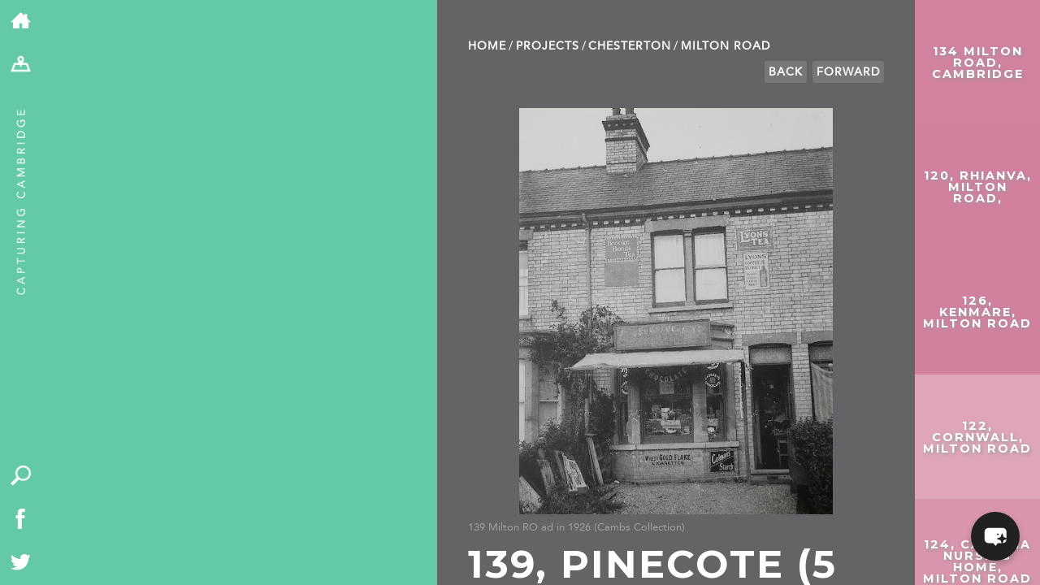

--- FILE ---
content_type: text/html; charset=UTF-8
request_url: https://capturingcambridge.org/chesterton-2/milton-road/139-milton-road/
body_size: 17018
content:
<!DOCTYPE html>
<!--[if IE 7]>
    <html class="ie ie7" lang="en-US">
<![endif]-->
<!--[if IE 8]>
    <html class="ie ie8" lang="en-US">
<![endif]-->
<!--[if !(IE 7) | !(IE 8) ]><!-->
<html lang="en-US">
    <!--<![endif]-->
    <head>
	<meta charset="UTF-8">
	<meta name="viewport" content="width=device-width, initial-scale=1.0, maximum-scale=1.0, user-scalable=1"/>
	<meta name="HandheldFriendly" content="true">
    <meta name="format-detection" content="telephone=no">
	<title>139, Pinecote  (5 Newman&#8217;s Cottages) Milton Road | Capturing Cambridge</title>
	<link rel="profile" href="http://gmpg.org/xfn/11">
	<link rel="pingback" href="https://capturingcambridge.org/xmlrpc.php">
	<!--[if lt IE 9]>
	    <script src="https://capturingcambridge.org/wp-content/themes/capturingcambridge/js/html5.js"></script>
	<![endif]-->
	<meta name='robots' content='max-image-preview:large' />
<link rel='dns-prefetch' href='//cdn.maptiler.com' />
<link rel='dns-prefetch' href='//cdn.jsdelivr.net' />
<link rel='dns-prefetch' href='//ajax.googleapis.com' />
<link rel='dns-prefetch' href='//fonts.googleapis.com' />
<link rel="alternate" type="application/rss+xml" title="Capturing Cambridge &raquo; Feed" href="https://capturingcambridge.org/feed/" />
<link rel="alternate" type="application/rss+xml" title="Capturing Cambridge &raquo; Comments Feed" href="https://capturingcambridge.org/comments/feed/" />
<link rel="alternate" title="oEmbed (JSON)" type="application/json+oembed" href="https://capturingcambridge.org/wp-json/oembed/1.0/embed?url=https%3A%2F%2Fcapturingcambridge.org%2Fchesterton-2%2Fmilton-road%2F139-milton-road%2F" />
<link rel="alternate" title="oEmbed (XML)" type="text/xml+oembed" href="https://capturingcambridge.org/wp-json/oembed/1.0/embed?url=https%3A%2F%2Fcapturingcambridge.org%2Fchesterton-2%2Fmilton-road%2F139-milton-road%2F&#038;format=xml" />
<style id='wp-img-auto-sizes-contain-inline-css' type='text/css'>
img:is([sizes=auto i],[sizes^="auto," i]){contain-intrinsic-size:3000px 1500px}
/*# sourceURL=wp-img-auto-sizes-contain-inline-css */
</style>
<style id='wp-block-library-inline-css' type='text/css'>
:root{--wp-block-synced-color:#7a00df;--wp-block-synced-color--rgb:122,0,223;--wp-bound-block-color:var(--wp-block-synced-color);--wp-editor-canvas-background:#ddd;--wp-admin-theme-color:#007cba;--wp-admin-theme-color--rgb:0,124,186;--wp-admin-theme-color-darker-10:#006ba1;--wp-admin-theme-color-darker-10--rgb:0,107,160.5;--wp-admin-theme-color-darker-20:#005a87;--wp-admin-theme-color-darker-20--rgb:0,90,135;--wp-admin-border-width-focus:2px}@media (min-resolution:192dpi){:root{--wp-admin-border-width-focus:1.5px}}.wp-element-button{cursor:pointer}:root .has-very-light-gray-background-color{background-color:#eee}:root .has-very-dark-gray-background-color{background-color:#313131}:root .has-very-light-gray-color{color:#eee}:root .has-very-dark-gray-color{color:#313131}:root .has-vivid-green-cyan-to-vivid-cyan-blue-gradient-background{background:linear-gradient(135deg,#00d084,#0693e3)}:root .has-purple-crush-gradient-background{background:linear-gradient(135deg,#34e2e4,#4721fb 50%,#ab1dfe)}:root .has-hazy-dawn-gradient-background{background:linear-gradient(135deg,#faaca8,#dad0ec)}:root .has-subdued-olive-gradient-background{background:linear-gradient(135deg,#fafae1,#67a671)}:root .has-atomic-cream-gradient-background{background:linear-gradient(135deg,#fdd79a,#004a59)}:root .has-nightshade-gradient-background{background:linear-gradient(135deg,#330968,#31cdcf)}:root .has-midnight-gradient-background{background:linear-gradient(135deg,#020381,#2874fc)}:root{--wp--preset--font-size--normal:16px;--wp--preset--font-size--huge:42px}.has-regular-font-size{font-size:1em}.has-larger-font-size{font-size:2.625em}.has-normal-font-size{font-size:var(--wp--preset--font-size--normal)}.has-huge-font-size{font-size:var(--wp--preset--font-size--huge)}.has-text-align-center{text-align:center}.has-text-align-left{text-align:left}.has-text-align-right{text-align:right}.has-fit-text{white-space:nowrap!important}#end-resizable-editor-section{display:none}.aligncenter{clear:both}.items-justified-left{justify-content:flex-start}.items-justified-center{justify-content:center}.items-justified-right{justify-content:flex-end}.items-justified-space-between{justify-content:space-between}.screen-reader-text{border:0;clip-path:inset(50%);height:1px;margin:-1px;overflow:hidden;padding:0;position:absolute;width:1px;word-wrap:normal!important}.screen-reader-text:focus{background-color:#ddd;clip-path:none;color:#444;display:block;font-size:1em;height:auto;left:5px;line-height:normal;padding:15px 23px 14px;text-decoration:none;top:5px;width:auto;z-index:100000}html :where(.has-border-color){border-style:solid}html :where([style*=border-top-color]){border-top-style:solid}html :where([style*=border-right-color]){border-right-style:solid}html :where([style*=border-bottom-color]){border-bottom-style:solid}html :where([style*=border-left-color]){border-left-style:solid}html :where([style*=border-width]){border-style:solid}html :where([style*=border-top-width]){border-top-style:solid}html :where([style*=border-right-width]){border-right-style:solid}html :where([style*=border-bottom-width]){border-bottom-style:solid}html :where([style*=border-left-width]){border-left-style:solid}html :where(img[class*=wp-image-]){height:auto;max-width:100%}:where(figure){margin:0 0 1em}html :where(.is-position-sticky){--wp-admin--admin-bar--position-offset:var(--wp-admin--admin-bar--height,0px)}@media screen and (max-width:600px){html :where(.is-position-sticky){--wp-admin--admin-bar--position-offset:0px}}

/*# sourceURL=wp-block-library-inline-css */
</style><style id='global-styles-inline-css' type='text/css'>
:root{--wp--preset--aspect-ratio--square: 1;--wp--preset--aspect-ratio--4-3: 4/3;--wp--preset--aspect-ratio--3-4: 3/4;--wp--preset--aspect-ratio--3-2: 3/2;--wp--preset--aspect-ratio--2-3: 2/3;--wp--preset--aspect-ratio--16-9: 16/9;--wp--preset--aspect-ratio--9-16: 9/16;--wp--preset--color--black: #000000;--wp--preset--color--cyan-bluish-gray: #abb8c3;--wp--preset--color--white: #ffffff;--wp--preset--color--pale-pink: #f78da7;--wp--preset--color--vivid-red: #cf2e2e;--wp--preset--color--luminous-vivid-orange: #ff6900;--wp--preset--color--luminous-vivid-amber: #fcb900;--wp--preset--color--light-green-cyan: #7bdcb5;--wp--preset--color--vivid-green-cyan: #00d084;--wp--preset--color--pale-cyan-blue: #8ed1fc;--wp--preset--color--vivid-cyan-blue: #0693e3;--wp--preset--color--vivid-purple: #9b51e0;--wp--preset--gradient--vivid-cyan-blue-to-vivid-purple: linear-gradient(135deg,rgb(6,147,227) 0%,rgb(155,81,224) 100%);--wp--preset--gradient--light-green-cyan-to-vivid-green-cyan: linear-gradient(135deg,rgb(122,220,180) 0%,rgb(0,208,130) 100%);--wp--preset--gradient--luminous-vivid-amber-to-luminous-vivid-orange: linear-gradient(135deg,rgb(252,185,0) 0%,rgb(255,105,0) 100%);--wp--preset--gradient--luminous-vivid-orange-to-vivid-red: linear-gradient(135deg,rgb(255,105,0) 0%,rgb(207,46,46) 100%);--wp--preset--gradient--very-light-gray-to-cyan-bluish-gray: linear-gradient(135deg,rgb(238,238,238) 0%,rgb(169,184,195) 100%);--wp--preset--gradient--cool-to-warm-spectrum: linear-gradient(135deg,rgb(74,234,220) 0%,rgb(151,120,209) 20%,rgb(207,42,186) 40%,rgb(238,44,130) 60%,rgb(251,105,98) 80%,rgb(254,248,76) 100%);--wp--preset--gradient--blush-light-purple: linear-gradient(135deg,rgb(255,206,236) 0%,rgb(152,150,240) 100%);--wp--preset--gradient--blush-bordeaux: linear-gradient(135deg,rgb(254,205,165) 0%,rgb(254,45,45) 50%,rgb(107,0,62) 100%);--wp--preset--gradient--luminous-dusk: linear-gradient(135deg,rgb(255,203,112) 0%,rgb(199,81,192) 50%,rgb(65,88,208) 100%);--wp--preset--gradient--pale-ocean: linear-gradient(135deg,rgb(255,245,203) 0%,rgb(182,227,212) 50%,rgb(51,167,181) 100%);--wp--preset--gradient--electric-grass: linear-gradient(135deg,rgb(202,248,128) 0%,rgb(113,206,126) 100%);--wp--preset--gradient--midnight: linear-gradient(135deg,rgb(2,3,129) 0%,rgb(40,116,252) 100%);--wp--preset--font-size--small: 13px;--wp--preset--font-size--medium: 20px;--wp--preset--font-size--large: 36px;--wp--preset--font-size--x-large: 42px;--wp--preset--spacing--20: 0.44rem;--wp--preset--spacing--30: 0.67rem;--wp--preset--spacing--40: 1rem;--wp--preset--spacing--50: 1.5rem;--wp--preset--spacing--60: 2.25rem;--wp--preset--spacing--70: 3.38rem;--wp--preset--spacing--80: 5.06rem;--wp--preset--shadow--natural: 6px 6px 9px rgba(0, 0, 0, 0.2);--wp--preset--shadow--deep: 12px 12px 50px rgba(0, 0, 0, 0.4);--wp--preset--shadow--sharp: 6px 6px 0px rgba(0, 0, 0, 0.2);--wp--preset--shadow--outlined: 6px 6px 0px -3px rgb(255, 255, 255), 6px 6px rgb(0, 0, 0);--wp--preset--shadow--crisp: 6px 6px 0px rgb(0, 0, 0);}:where(.is-layout-flex){gap: 0.5em;}:where(.is-layout-grid){gap: 0.5em;}body .is-layout-flex{display: flex;}.is-layout-flex{flex-wrap: wrap;align-items: center;}.is-layout-flex > :is(*, div){margin: 0;}body .is-layout-grid{display: grid;}.is-layout-grid > :is(*, div){margin: 0;}:where(.wp-block-columns.is-layout-flex){gap: 2em;}:where(.wp-block-columns.is-layout-grid){gap: 2em;}:where(.wp-block-post-template.is-layout-flex){gap: 1.25em;}:where(.wp-block-post-template.is-layout-grid){gap: 1.25em;}.has-black-color{color: var(--wp--preset--color--black) !important;}.has-cyan-bluish-gray-color{color: var(--wp--preset--color--cyan-bluish-gray) !important;}.has-white-color{color: var(--wp--preset--color--white) !important;}.has-pale-pink-color{color: var(--wp--preset--color--pale-pink) !important;}.has-vivid-red-color{color: var(--wp--preset--color--vivid-red) !important;}.has-luminous-vivid-orange-color{color: var(--wp--preset--color--luminous-vivid-orange) !important;}.has-luminous-vivid-amber-color{color: var(--wp--preset--color--luminous-vivid-amber) !important;}.has-light-green-cyan-color{color: var(--wp--preset--color--light-green-cyan) !important;}.has-vivid-green-cyan-color{color: var(--wp--preset--color--vivid-green-cyan) !important;}.has-pale-cyan-blue-color{color: var(--wp--preset--color--pale-cyan-blue) !important;}.has-vivid-cyan-blue-color{color: var(--wp--preset--color--vivid-cyan-blue) !important;}.has-vivid-purple-color{color: var(--wp--preset--color--vivid-purple) !important;}.has-black-background-color{background-color: var(--wp--preset--color--black) !important;}.has-cyan-bluish-gray-background-color{background-color: var(--wp--preset--color--cyan-bluish-gray) !important;}.has-white-background-color{background-color: var(--wp--preset--color--white) !important;}.has-pale-pink-background-color{background-color: var(--wp--preset--color--pale-pink) !important;}.has-vivid-red-background-color{background-color: var(--wp--preset--color--vivid-red) !important;}.has-luminous-vivid-orange-background-color{background-color: var(--wp--preset--color--luminous-vivid-orange) !important;}.has-luminous-vivid-amber-background-color{background-color: var(--wp--preset--color--luminous-vivid-amber) !important;}.has-light-green-cyan-background-color{background-color: var(--wp--preset--color--light-green-cyan) !important;}.has-vivid-green-cyan-background-color{background-color: var(--wp--preset--color--vivid-green-cyan) !important;}.has-pale-cyan-blue-background-color{background-color: var(--wp--preset--color--pale-cyan-blue) !important;}.has-vivid-cyan-blue-background-color{background-color: var(--wp--preset--color--vivid-cyan-blue) !important;}.has-vivid-purple-background-color{background-color: var(--wp--preset--color--vivid-purple) !important;}.has-black-border-color{border-color: var(--wp--preset--color--black) !important;}.has-cyan-bluish-gray-border-color{border-color: var(--wp--preset--color--cyan-bluish-gray) !important;}.has-white-border-color{border-color: var(--wp--preset--color--white) !important;}.has-pale-pink-border-color{border-color: var(--wp--preset--color--pale-pink) !important;}.has-vivid-red-border-color{border-color: var(--wp--preset--color--vivid-red) !important;}.has-luminous-vivid-orange-border-color{border-color: var(--wp--preset--color--luminous-vivid-orange) !important;}.has-luminous-vivid-amber-border-color{border-color: var(--wp--preset--color--luminous-vivid-amber) !important;}.has-light-green-cyan-border-color{border-color: var(--wp--preset--color--light-green-cyan) !important;}.has-vivid-green-cyan-border-color{border-color: var(--wp--preset--color--vivid-green-cyan) !important;}.has-pale-cyan-blue-border-color{border-color: var(--wp--preset--color--pale-cyan-blue) !important;}.has-vivid-cyan-blue-border-color{border-color: var(--wp--preset--color--vivid-cyan-blue) !important;}.has-vivid-purple-border-color{border-color: var(--wp--preset--color--vivid-purple) !important;}.has-vivid-cyan-blue-to-vivid-purple-gradient-background{background: var(--wp--preset--gradient--vivid-cyan-blue-to-vivid-purple) !important;}.has-light-green-cyan-to-vivid-green-cyan-gradient-background{background: var(--wp--preset--gradient--light-green-cyan-to-vivid-green-cyan) !important;}.has-luminous-vivid-amber-to-luminous-vivid-orange-gradient-background{background: var(--wp--preset--gradient--luminous-vivid-amber-to-luminous-vivid-orange) !important;}.has-luminous-vivid-orange-to-vivid-red-gradient-background{background: var(--wp--preset--gradient--luminous-vivid-orange-to-vivid-red) !important;}.has-very-light-gray-to-cyan-bluish-gray-gradient-background{background: var(--wp--preset--gradient--very-light-gray-to-cyan-bluish-gray) !important;}.has-cool-to-warm-spectrum-gradient-background{background: var(--wp--preset--gradient--cool-to-warm-spectrum) !important;}.has-blush-light-purple-gradient-background{background: var(--wp--preset--gradient--blush-light-purple) !important;}.has-blush-bordeaux-gradient-background{background: var(--wp--preset--gradient--blush-bordeaux) !important;}.has-luminous-dusk-gradient-background{background: var(--wp--preset--gradient--luminous-dusk) !important;}.has-pale-ocean-gradient-background{background: var(--wp--preset--gradient--pale-ocean) !important;}.has-electric-grass-gradient-background{background: var(--wp--preset--gradient--electric-grass) !important;}.has-midnight-gradient-background{background: var(--wp--preset--gradient--midnight) !important;}.has-small-font-size{font-size: var(--wp--preset--font-size--small) !important;}.has-medium-font-size{font-size: var(--wp--preset--font-size--medium) !important;}.has-large-font-size{font-size: var(--wp--preset--font-size--large) !important;}.has-x-large-font-size{font-size: var(--wp--preset--font-size--x-large) !important;}
/*# sourceURL=global-styles-inline-css */
</style>

<style id='classic-theme-styles-inline-css' type='text/css'>
/*! This file is auto-generated */
.wp-block-button__link{color:#fff;background-color:#32373c;border-radius:9999px;box-shadow:none;text-decoration:none;padding:calc(.667em + 2px) calc(1.333em + 2px);font-size:1.125em}.wp-block-file__button{background:#32373c;color:#fff;text-decoration:none}
/*# sourceURL=/wp-includes/css/classic-themes.min.css */
</style>
<link rel='stylesheet' id='maptiler-css-css' href='//cdn.maptiler.com/maptiler-sdk-js/v1.2.0/maptiler-sdk.css' type='text/css' media='' />
<link rel='stylesheet' id='maptiler-geocontrol-css-css' href='https://cdn.maptiler.com/maptiler-geocoding-control/v0.0.98/style.css' type='text/css' media='' />
<link rel='stylesheet' id='capcam-data-css-css' href='https://capturingcambridge.org/wp-content/plugins/capcam-data/public/css/capcam-data-maptiler.css?ver=1.0.6' type='text/css' media='' />
<link rel='stylesheet' id='contact-form-7-css' href='https://capturingcambridge.org/wp-content/plugins/contact-form-7/includes/css/styles.css?ver=6.1.4' type='text/css' media='all' />
<style id='contact-form-7-inline-css' type='text/css'>
.wpcf7 .wpcf7-recaptcha iframe {margin-bottom: 0;}.wpcf7 .wpcf7-recaptcha[data-align="center"] > div {margin: 0 auto;}.wpcf7 .wpcf7-recaptcha[data-align="right"] > div {margin: 0 0 0 auto;}
/*# sourceURL=contact-form-7-inline-css */
</style>
<link rel='stylesheet' id='bwg_fonts-css' href='https://capturingcambridge.org/wp-content/plugins/photo-gallery/css/bwg-fonts/fonts.css?ver=0.0.1' type='text/css' media='all' />
<link rel='stylesheet' id='sumoselect-css' href='https://capturingcambridge.org/wp-content/plugins/photo-gallery/css/sumoselect.min.css?ver=3.4.6' type='text/css' media='all' />
<link rel='stylesheet' id='mCustomScrollbar-css' href='https://capturingcambridge.org/wp-content/plugins/photo-gallery/css/jquery.mCustomScrollbar.min.css?ver=3.1.5' type='text/css' media='all' />
<link rel='stylesheet' id='bwg_googlefonts-css' href='https://fonts.googleapis.com/css?family=Ubuntu&#038;subset=greek,latin,greek-ext,vietnamese,cyrillic-ext,latin-ext,cyrillic' type='text/css' media='all' />
<link rel='stylesheet' id='bwg_frontend-css' href='https://capturingcambridge.org/wp-content/plugins/photo-gallery/css/styles.min.css?ver=1.8.37' type='text/css' media='all' />
<link rel='stylesheet' id='mxchat-chat-css-css' href='https://capturingcambridge.org/wp-content/plugins/mxchat-basic/includes/../css/chat-style.css?ver=3.0.3' type='text/css' media='all' />
<link rel='stylesheet' id='twentyfourteen-lato-css' href='//fonts.googleapis.com/css?family=Lato%3A300%2C400%2C700%2C900%2C300italic%2C400italic%2C700italic' type='text/css' media='all' />
<link rel='stylesheet' id='genericons-css' href='https://capturingcambridge.org/wp-content/themes/capturingcambridge/genericons/genericons.css?ver=3.0.2' type='text/css' media='all' />
<link rel='stylesheet' id='twentyfourteen-style-css' href='https://capturingcambridge.org/wp-content/themes/capturingcambridge/style.css?ver=31' type='text/css' media='all' />
<link rel='stylesheet' id='dflip-style-css' href='https://capturingcambridge.org/wp-content/plugins/3d-flipbook-dflip-lite/assets/css/dflip.min.css?ver=2.4.20' type='text/css' media='all' />
<link rel='stylesheet' id='boxzilla-css' href='https://capturingcambridge.org/wp-content/plugins/boxzilla/assets/css/styles.css?ver=3.4.5' type='text/css' media='all' />
<script type="text/javascript" src="//cdn.maptiler.com/maptiler-sdk-js/v1.2.0/maptiler-sdk.umd.min.js" id="maptiler-js-js"></script>
<script type="text/javascript" src="//cdn.maptiler.com/maptiler-geocoding-control/v0.0.98/maptilersdk.umd.js" id="maptiler-geocontrol-js-js"></script>
<script type="text/javascript" src="https://cdn.jsdelivr.net/npm/js-cookie@3.0.5/dist/js.cookie.min.js" id="jscookie-js-js"></script>
<script type="text/javascript" src="https://capturingcambridge.org/wp-content/plugins/capcam-data/public/js/maptiler/map.js?key=NhUOnw38YAO3jjfomVhh&amp;ver=1.0.6" id="maptiler-map-js"></script>
<script type="text/javascript" src="https://capturingcambridge.org/wp-includes/js/jquery/jquery.min.js?ver=3.7.1" id="jquery-core-js"></script>
<script type="text/javascript" src="https://capturingcambridge.org/wp-includes/js/jquery/jquery-migrate.min.js?ver=3.4.1" id="jquery-migrate-js"></script>
<script type="text/javascript" src="https://capturingcambridge.org/wp-content/plugins/photo-gallery/js/jquery.sumoselect.min.js?ver=3.4.6" id="sumoselect-js"></script>
<script type="text/javascript" src="https://capturingcambridge.org/wp-content/plugins/photo-gallery/js/tocca.min.js?ver=2.0.9" id="bwg_mobile-js"></script>
<script type="text/javascript" src="https://capturingcambridge.org/wp-content/plugins/photo-gallery/js/jquery.mCustomScrollbar.concat.min.js?ver=3.1.5" id="mCustomScrollbar-js"></script>
<script type="text/javascript" src="https://capturingcambridge.org/wp-content/plugins/photo-gallery/js/jquery.fullscreen.min.js?ver=0.6.0" id="jquery-fullscreen-js"></script>
<script type="text/javascript" id="bwg_frontend-js-extra">
/* <![CDATA[ */
var bwg_objectsL10n = {"bwg_field_required":"field is required.","bwg_mail_validation":"This is not a valid email address.","bwg_search_result":"There are no images matching your search.","bwg_select_tag":"Select Tag","bwg_order_by":"Order By","bwg_search":"Search","bwg_show_ecommerce":"Show Ecommerce","bwg_hide_ecommerce":"Hide Ecommerce","bwg_show_comments":"Show Comments","bwg_hide_comments":"Hide Comments","bwg_restore":"Restore","bwg_maximize":"Maximize","bwg_fullscreen":"Fullscreen","bwg_exit_fullscreen":"Exit Fullscreen","bwg_search_tag":"SEARCH...","bwg_tag_no_match":"No tags found","bwg_all_tags_selected":"All tags selected","bwg_tags_selected":"tags selected","play":"Play","pause":"Pause","is_pro":"","bwg_play":"Play","bwg_pause":"Pause","bwg_hide_info":"Hide info","bwg_show_info":"Show info","bwg_hide_rating":"Hide rating","bwg_show_rating":"Show rating","ok":"Ok","cancel":"Cancel","select_all":"Select all","lazy_load":"0","lazy_loader":"https://capturingcambridge.org/wp-content/plugins/photo-gallery/images/ajax_loader.png","front_ajax":"0","bwg_tag_see_all":"see all tags","bwg_tag_see_less":"see less tags"};
//# sourceURL=bwg_frontend-js-extra
/* ]]> */
</script>
<script type="text/javascript" src="https://capturingcambridge.org/wp-content/plugins/photo-gallery/js/scripts.min.js?ver=1.8.37" id="bwg_frontend-js"></script>
<script type="text/javascript" src="//ajax.googleapis.com/ajax/libs/jqueryui/1.10.4/jquery-ui.min.js" id="google-jquery-ui-js"></script>
<link rel="https://api.w.org/" href="https://capturingcambridge.org/wp-json/" /><link rel="alternate" title="JSON" type="application/json" href="https://capturingcambridge.org/wp-json/wp/v2/posts/60368" /><link rel="EditURI" type="application/rsd+xml" title="RSD" href="https://capturingcambridge.org/xmlrpc.php?rsd" />
<meta name="generator" content="WordPress 6.9" />
<link rel="canonical" href="https://capturingcambridge.org/chesterton-2/milton-road/139-milton-road/" />
<link rel='shortlink' href='https://capturingcambridge.org/?p=60368' />
<style type="text/css">.recentcomments a{display:inline !important;padding:0 !important;margin:0 !important;}</style><script>(()=>{var o=[],i={};["on","off","toggle","show"].forEach((l=>{i[l]=function(){o.push([l,arguments])}})),window.Boxzilla=i,window.boxzilla_queue=o})();</script>	<link media="print" href='https://capturingcambridge.org/wp-content/themes/capturingcambridge/print.css' rel='stylesheet' type='text/css'>
	<script type="text/javascript" src="https://capturingcambridge.org/wp-content/themes/capturingcambridge/js/modernizr.js"></script>

        <link rel="stylesheet" href="https://cdn.jsdelivr.net/npm/@fancyapps/ui@5.0/dist/fancybox/fancybox.css"/>

	<link href='//fonts.googleapis.com/css?family=Montserrat:400,700' rel='stylesheet' type='text/css'>
		<link rel="apple-touch-icon" sizes="57x57" href="/apple-touch-icon-57x57.png?v=WGGaa9200R">
	<link rel="apple-touch-icon" sizes="60x60" href="/apple-touch-icon-60x60.png?v=WGGaa9200R">
	<link rel="apple-touch-icon" sizes="72x72" href="/apple-touch-icon-72x72.png?v=WGGaa9200R">
	<link rel="apple-touch-icon" sizes="76x76" href="/apple-touch-icon-76x76.png?v=WGGaa9200R">
	<link rel="apple-touch-icon" sizes="114x114" href="/apple-touch-icon-114x114.png?v=WGGaa9200R">
	<link rel="apple-touch-icon" sizes="120x120" href="/apple-touch-icon-120x120.png?v=WGGaa9200R">
	<link rel="apple-touch-icon" sizes="144x144" href="/apple-touch-icon-144x144.png?v=WGGaa9200R">
	<link rel="apple-touch-icon" sizes="152x152" href="/apple-touch-icon-152x152.png?v=WGGaa9200R">
	<link rel="apple-touch-icon" sizes="180x180" href="/apple-touch-icon-180x180.png?v=WGGaa9200R">
	<link rel="icon" type="image/png" href="/favicon-32x32.png?v=WGGaa9200R" sizes="32x32">
	<link rel="icon" type="image/png" href="/favicon-194x194.png?v=WGGaa9200R" sizes="194x194">
	<link rel="icon" type="image/png" href="/favicon-96x96.png?v=WGGaa9200R" sizes="96x96">
	<link rel="icon" type="image/png" href="/android-chrome-192x192.png?v=WGGaa9200R" sizes="192x192">
	<link rel="icon" type="image/png" href="/favicon-16x16.png?v=WGGaa9200R" sizes="16x16">
	<link rel="manifest" href="/manifest.json?v=WGGaa9200R">
	<link rel="shortcut icon" href="/favicon.ico?v=WGGaa9200R">

	<meta name="msapplication-TileColor" content="#5fcaa6">
	<meta name="msapplication-TileImage" content="/mstile-144x144.png?v=WGGaa9200R">
	<meta name="theme-color" content="#5fcaa6">

	<meta name="description" content="History of 139 Milton Road">
	<meta name="twitter:card" content="summary"></meta>
	<meta property="og:type" content="article" />
	<meta property="og:title" content="139, Pinecote  (5 Newman&#8217;s Cottages) Milton Road | Capturing Cambridge" />
	<meta property="og:description" content="History of 139 Milton Road " />
	<meta property="og:image" content="https://capturingcambridge.org/wp-content/uploads/2021/09/Screenshot-2021-09-11-at-20.09.25.png" /><meta property="og:image:width" content="474" /><meta property="og:image:height" content="615" />	<meta name="graphql:nonce" content="11ad179b74 " />

	<style>
	 #detailContainer #breadcrumbs li a:hover,#detailContainer p a:hover {color: #63c9a6;}
	 #projectContainer #breadcrumbs li a:hover {color:black;}
	</style>

	<!-- Google tag (gtag.js) -->
	<script async src="https://www.googletagmanager.com/gtag/js?id=G-ZGVYX77Q6J"></script>
	<script>
	 window.dataLayer = window.dataLayer || [];
	 function gtag(){dataLayer.push(arguments);}
	 gtag('js', new Date());

	 gtag('config', 'G-ZGVYX77Q6J');
	</script>
    </head>

    <body class="wp-singular post-template-default single single-post postid-60368 single-format-standard wp-theme-capturingcambridge metaslider-plugin group-blog masthead-fixed full-width singular" >
	<div id="page">
	    <div id="toolbar">
		<ul class="breakout">
		    <li><a href="/"><img alt="home" src="https://capturingcambridge.org/wp-content/themes/capturingcambridge/images/home-icon.png" /></a></li>
		    <li class="desktopOnly"><a href="/map"><img alt="map" src="https://capturingcambridge.org/wp-content/themes/capturingcambridge/images/map.png" /></a></li>
		    <li class="mobileOnly"><a href="/map" class="mapLink"><img alt="map" src="https://capturingcambridge.org/wp-content/themes/capturingcambridge/images/map.png" /></a></li>
		    <li class="mobileOnly"><a href="/map?search=1" id="search-mobile"><img alt="search" src="https://capturingcambridge.org/wp-content/themes/capturingcambridge/images/search.png" /></a></li>
		    <li class="desktopOnly adminOnly" id="edit"><a href="#"><img alt="edit" src="https://capturingcambridge.org/wp-content/themes/capturingcambridge/images/edit-map-icon.png" /></a></li>
            <li class="desktopOnly adminOnly" id="editcancel"><a href="#"><img alt="cancel" src="https://capturingcambridge.org/wp-content/themes/capturingcambridge/images/cancel-icon.png" /></a></li>
		    <li class="desktopOnly adminOnly" id="editconfirm"><a href="#"><img alt="confirm" src="https://capturingcambridge.org/wp-content/themes/capturingcambridge/images/confirm-icon.png" /></a></li>
		</ul>
		<div id="tag">
		    <a href="/"><img src="https://capturingcambridge.org/wp-content/themes/capturingcambridge/images/strap.png" alt="Capturing Cambridge" /></a>
		</div>
		<div id="quick" class="desktopOnly">
		    <ul class="breakout">
			<li><a href="/map?search=1" id="search"><img src="https://capturingcambridge.org/wp-content/themes/capturingcambridge/images/search.png" alt="search" /></a></li>
			<li><a href="https://www.facebook.com/The-Museum-of-Cambridge-636316196391194/"><img src="https://capturingcambridge.org/wp-content/themes/capturingcambridge/images/facebook.png" alt="Facebook" /></a></li>
			<li><a href="https://twitter.com/MuseumOfCamb"><img src="https://capturingcambridge.org/wp-content/themes/capturingcambridge/images/twitter.png" alt="Twitter" /></a></li>
		    </ul>
		</div>
	    </div>

<div id="firstContainer" class="smallMap">
        <div id="mapCanvas" class="postMap"
         data-lat="52.220614590748966" data-lng=" 0.13375594933439197"
         data-prev="/wp-json/m/v1/nav/p?cat=309&id=60368"
         data-next="/wp-json/m/v1/nav/n?cat=309&id=60368">
    </div>
        <div id="quick-search" class="" style="background-color:#cc7091;"><div><h3>Search by topic</h3><ul class='wp-tag-cloud' role='list'>
	<li><a href="https://capturingcambridge.org/tag/archaeology/" class="tag-cloud-link tag-link-164 tag-link-position-1" style="font-size: 10.531073446328pt;" aria-label="archaeology (147 items)">archaeology</a></li>
	<li><a href="https://capturingcambridge.org/tag/building-of-local-interest/" class="tag-cloud-link tag-link-2250 tag-link-position-2" style="font-size: 15.514124293785pt;" aria-label="Building of Local Interest (631 items)">Building of Local Interest</a></li>
	<li><a href="https://capturingcambridge.org/tag/chapel/" class="tag-cloud-link tag-link-116 tag-link-position-3" style="font-size: 8pt;" aria-label="chapel (69 items)">chapel</a></li>
	<li><a href="https://capturingcambridge.org/tag/charity/" class="tag-cloud-link tag-link-2937 tag-link-position-4" style="font-size: 11.717514124294pt;" aria-label="charity (206 items)">charity</a></li>
	<li><a href="https://capturingcambridge.org/tag/church/" class="tag-cloud-link tag-link-149 tag-link-position-5" style="font-size: 12.666666666667pt;" aria-label="church (276 items)">church</a></li>
	<li><a href="https://capturingcambridge.org/tag/crime/" class="tag-cloud-link tag-link-552 tag-link-position-6" style="font-size: 10.214689265537pt;" aria-label="crime (135 items)">crime</a></li>
	<li><a href="https://capturingcambridge.org/tag/dressmaker/" class="tag-cloud-link tag-link-568 tag-link-position-7" style="font-size: 8.9491525423729pt;" aria-label="dressmaker (92 items)">dressmaker</a></li>
	<li><a href="https://capturingcambridge.org/tag/fire/" class="tag-cloud-link tag-link-997 tag-link-position-8" style="font-size: 8pt;" aria-label="fire (69 items)">fire</a></li>
	<li><a href="https://capturingcambridge.org/tag/great-eastern-railway/" class="tag-cloud-link tag-link-597 tag-link-position-9" style="font-size: 8.5536723163842pt;" aria-label="Great Eastern Railway (83 items)">Great Eastern Railway</a></li>
	<li><a href="https://capturingcambridge.org/tag/listed-building/" class="tag-cloud-link tag-link-148 tag-link-position-10" style="font-size: 22pt;" aria-label="Listed building (4,184 items)">Listed building</a></li>
	<li><a href="https://capturingcambridge.org/tag/mapping-relief/" class="tag-cloud-link tag-link-2935 tag-link-position-11" style="font-size: 11.638418079096pt;" aria-label="Mapping Relief (205 items)">Mapping Relief</a></li>
	<li><a href="https://capturingcambridge.org/tag/medieval/" class="tag-cloud-link tag-link-1358 tag-link-position-12" style="font-size: 13.932203389831pt;" aria-label="medieval (397 items)">medieval</a></li>
	<li><a href="https://capturingcambridge.org/tag/oral-history/" class="tag-cloud-link tag-link-54 tag-link-position-13" style="font-size: 10.135593220339pt;" aria-label="oral history (132 items)">oral history</a></li>
	<li><a href="https://capturingcambridge.org/tag/poverty/" class="tag-cloud-link tag-link-2936 tag-link-position-14" style="font-size: 11.638418079096pt;" aria-label="poverty (205 items)">poverty</a></li>
	<li><a href="https://capturingcambridge.org/tag/public-house/" class="tag-cloud-link tag-link-356 tag-link-position-15" style="font-size: 15.435028248588pt;" aria-label="Public House (614 items)">Public House</a></li>
	<li><a href="https://capturingcambridge.org/tag/religious-house/" class="tag-cloud-link tag-link-351 tag-link-position-16" style="font-size: 8.316384180791pt;" aria-label="Religious House (77 items)">Religious House</a></li>
	<li><a href="https://capturingcambridge.org/tag/roman/" class="tag-cloud-link tag-link-1046 tag-link-position-17" style="font-size: 9.4237288135593pt;" aria-label="Roman (105 items)">Roman</a></li>
	<li><a href="https://capturingcambridge.org/tag/scholar/" class="tag-cloud-link tag-link-686 tag-link-position-18" style="font-size: 12.271186440678pt;" aria-label="scholar (247 items)">scholar</a></li>
	<li><a href="https://capturingcambridge.org/tag/school/" class="tag-cloud-link tag-link-125 tag-link-position-19" style="font-size: 10.847457627119pt;" aria-label="school (162 items)">school</a></li>
	<li><a href="https://capturingcambridge.org/tag/then-and-now/" class="tag-cloud-link tag-link-2794 tag-link-position-20" style="font-size: 10.45197740113pt;" aria-label="Then and Now (145 items)">Then and Now</a></li>
	<li><a href="https://capturingcambridge.org/tag/tudor/" class="tag-cloud-link tag-link-1539 tag-link-position-21" style="font-size: 14.564971751412pt;" aria-label="tudor (483 items)">tudor</a></li>
	<li><a href="https://capturingcambridge.org/tag/women/" class="tag-cloud-link tag-link-1287 tag-link-position-22" style="font-size: 8.5536723163842pt;" aria-label="women (82 items)">women</a></li>
	<li><a href="https://capturingcambridge.org/tag/work/" class="tag-cloud-link tag-link-22 tag-link-position-23" style="font-size: 15.593220338983pt;" aria-label="work (643 items)">work</a></li>
	<li><a href="https://capturingcambridge.org/tag/world-war-one/" class="tag-cloud-link tag-link-103 tag-link-position-24" style="font-size: 16.700564971751pt;" aria-label="world war one (881 items)">world war one</a></li>
	<li><a href="https://capturingcambridge.org/tag/world-war-two/" class="tag-cloud-link tag-link-182 tag-link-position-25" style="font-size: 16.146892655367pt;" aria-label="world war two (754 items)">world war two</a></li>
</ul>
<div id="search-box"><h3>Search by text</h3><form method="get" action="/">
      <input type="search-input" class="search-input" name="s" title="search Capturing Cambridge" placeholder="type here" autocomplete="off" />
      <button type="submit">GO</button>
    </form></div></div></div></div>
<div id="detailContainer">
    <ul id="breadcrumbs" class="breadcrumbs"><li class="item-home"><a class="bread-link bread-home" href="https://capturingcambridge.org" title="Home">Home</a></li><li class="separator separator-home"> / </li><li class="item-projects"><a class="bread-link bread-projects" href="/projects/" title="Projects">Projects</a></li><li class="separator separator-projects"> / </li><li class="item-parcat item-parcat-328 item-parcat-chesterton-2"><a class="bread-parcat bread-parcat-328 bread-parcat-chesterton-2" href="https://capturingcambridge.org/projects/chesterton-2/" title="Chesterton">Chesterton</a></li><li class="separator separator-parcat"> / </li><li class="item-cat item-cat-309 item-cat-milton-road"><a class="bread-cat bread-cat-309 bread-cat-milton-road" href="https://capturingcambridge.org/projects/chesterton-2/milton-road/" title="Milton Road">Milton Road</a></li><li class="navpills"><span class="navpill navprev"><a title="Go back along street or in project" href="/wp-json/m/v1/nav/p?cat=309&id=60368">Back</a></span><span class="navpill navnext"><a title="Go forward along street or in project" href="/wp-json/m/v1/nav/n?cat=309&id=60368">Forward</a></span></li></ul>
    <div class="blog-details-content">
    <a class="single-featured-image" href="https://capturingcambridge.org/wp-content/uploads/2021/09/Screenshot-2021-09-11-at-20.09.25.png"><img src="https://capturingcambridge.org/wp-content/uploads/2021/09/Screenshot-2021-09-11-at-20.09.25.png" /></a><small>139 Milton RO ad in 1926 (Cambs Collection)</small><h2>139, Pinecote  (5 Newman&#8217;s Cottages) Milton Road</h2><h4>History of 139 Milton Road</h4><p><b id="date-1911" class="cc-date">1911</b> 5 Newman&#8217;s Cottages</p>
<p>William Edward Clark, 27, labourer at soap works, b Cambridge</p>
<p>Florence Mary, 27, b Cambridge</p>
<p>Violet Lilian, 2, b Chesterton</p>
<p>Rose Winifred, 1, b Chesterton</p>
<hr>
<p><b id="date-1913" class="cc-date">1913</b> Pinecote</p>
<p>William Edward Clark</p>
<hr>
<p><b id="date-1926" class="cc-date">1926</b></p>
<p>E Songer</p>
<p><b id="date-1960" class="cc-date">1960</b></p>
<p>Mrs E A Newell, confectioner</p>
<p>c. 1990</p>
<p>Aland Bedford, florist</p>

    <div id="tags"></div>
    </div>

    <link rel='stylesheet' id='scriptlesssocialsharing-css' href='https://capturingcambridge.org/wp-content/plugins/scriptless-social-sharing/includes/css/scriptlesssocialsharing-style.css?ver=3.3.1' type='text/css' media='all' />
<style id='scriptlesssocialsharing-inline-css' type='text/css'>
.scriptlesssocialsharing__buttons a.button { padding: 12px; flex: 0; }@media only screen and (max-width: 767px) { .scriptlesssocialsharing .sss-name { position: absolute; clip: rect(1px, 1px, 1px, 1px); height: 1px; width: 1px; border: 0; overflow: hidden; } }
/*# sourceURL=scriptlesssocialsharing-inline-css */
</style>
<div class="scriptlesssocialsharing"><h3 class="scriptlesssocialsharing__heading">Share this article</h3><div class="scriptlesssocialsharing__buttons"><a class="button facebook" target="_blank" href="https://www.facebook.com/sharer/sharer.php?u=https%3A%2F%2Fcapturingcambridge.org%2Fchesterton-2%2Fmilton-road%2F139-milton-road%2F" rel="noopener noreferrer nofollow" ><svg xmlns="http://www.w3.org/2000/svg" viewbox="0 0 512 512" class="scriptlesssocialsharing__icon facebook" fill="currentcolor" height="1em" width="1em" aria-hidden="true" focusable="false" role="img"><!-- Font Awesome Free 5.15.4 by @fontawesome - https://fontawesome.com License - https://fontawesome.com/license/free (Icons: CC BY 4.0, Fonts: SIL OFL 1.1, Code: MIT License) --><path d="M504 256C504 119 393 8 256 8S8 119 8 256c0 123.78 90.69 226.38 209.25 245V327.69h-63V256h63v-54.64c0-62.15 37-96.48 93.67-96.48 27.14 0 55.52 4.84 55.52 4.84v61h-31.28c-30.8 0-40.41 19.12-40.41 38.73V256h68.78l-11 71.69h-57.78V501C413.31 482.38 504 379.78 504 256z"></path></svg>
<span class="sss-name"><span class="screen-reader-text">Share on </span>Facebook</span></a><a class="button bluesky" target="_blank" href="https://bsky.app/intent/compose?text=139%2C%20Pinecote%20%20%285%20Newman%E2%80%99s%20Cottages%29%20Milton%20Road%3A%20https%3A%2F%2Fcapturingcambridge.org%2Fchesterton-2%2Fmilton-road%2F139-milton-road%2F" rel="noopener noreferrer nofollow" ><svg xmlns="http://www.w3.org/2000/svg" viewbox="0 0 512 512" class="scriptlesssocialsharing__icon bluesky" fill="currentcolor" height="1em" width="1em" aria-hidden="true" focusable="false" role="img"><!--!Font Awesome Free 6.7.2 by @fontawesome - https://fontawesome.com License - https://fontawesome.com/license/free Copyright 2025 Fonticons, Inc.--><path d="M111.8 62.2C170.2 105.9 233 194.7 256 242.4c23-47.6 85.8-136.4 144.2-180.2c42.1-31.6 110.3-56 110.3 21.8c0 15.5-8.9 130.5-14.1 149.2C478.2 298 412 314.6 353.1 304.5c102.9 17.5 129.1 75.5 72.5 133.5c-107.4 110.2-154.3-27.6-166.3-62.9l0 0c-1.7-4.9-2.6-7.8-3.3-7.8s-1.6 3-3.3 7.8l0 0c-12 35.3-59 173.1-166.3 62.9c-56.5-58-30.4-116 72.5-133.5C100 314.6 33.8 298 15.7 233.1C10.4 214.4 1.5 99.4 1.5 83.9c0-77.8 68.2-53.4 110.3-21.8z"></path></svg>
<span class="sss-name"><span class="screen-reader-text">Share on </span>Bluesky</span></a></div></div>
    <div id="contribute">
	<h3>Contribute</h3>
	<p>Do you have any information about the people or places in this article? If so, then please let us know using the <a href="/contact/">Contact page</a> or by emailing <a href="mailto:capturingcambridge@museumofcambridge.org.uk?subject=139, Pinecote  (5 Newman&#8217;s Cottages) Milton Road">capturingcambridge@<wbr>museumofcambridge.org.uk</a>.</p>
    </div>

    <div id="license">
	<h3>Licence</h3>
        <p xmlns:cc="http://creativecommons.org/ns#" >This work is licensed under <a href="https://creativecommons.org/licenses/by-nc-sa/4.0/?ref=chooser-v1" target="_blank" rel="license noopener noreferrer" style="display:inline-block;">CC BY-NC-SA 4.0<img style="height:22px!important;margin-left:3px;vertical-align:text-bottom;" src="https://mirrors.creativecommons.org/presskit/icons/cc.svg?ref=chooser-v1" alt=""><img style="height:22px!important;margin-left:3px;vertical-align:text-bottom;" src="https://mirrors.creativecommons.org/presskit/icons/by.svg?ref=chooser-v1" alt=""><img style="height:22px!important;margin-left:3px;vertical-align:text-bottom;" src="https://mirrors.creativecommons.org/presskit/icons/nc.svg?ref=chooser-v1" alt=""><img style="height:22px!important;margin-left:3px;vertical-align:text-bottom;" src="https://mirrors.creativecommons.org/presskit/icons/sa.svg?ref=chooser-v1" alt=""></a></p>
    </div>
</div>

<div id="sidebar">
    <div class="block placeName">
	<div class="padding">
	    <a href="/">Milton Road</a>
	</div>
    </div>
    <div class="sidebar-fact " style="background-color:#cc7091;"><a href="https://capturingcambridge.org/chesterton-2/milton-road/134-milton-road-cambridge/"><div class="q"><h6>134 Milton Road, Cambridge</h6></div><img src="https://capturingcambridge.org/wp-content/themes/capturingcambridge/images/trans.gif" style="opacity:0.13;" /></a></div><div class="sidebar-fact " style="background-color:#cc7091;"><a href="https://capturingcambridge.org/chesterton-2/milton-road/120-rhianva-milton-road/"><div class="q"><h6>120, Rhianva, Milton Road,</h6></div><img src="https://capturingcambridge.org/wp-content/themes/capturingcambridge/images/trans.gif" style="opacity:0.12;" /></a></div><div class="sidebar-fact " style="background-color:#cc7091;"><a href="https://capturingcambridge.org/chesterton-2/milton-road/126-milton-road/"><div class="q"><h6>126, Kenmare, Milton Road</h6></div><img src="https://capturingcambridge.org/wp-content/themes/capturingcambridge/images/trans.gif" style="opacity:0.12;" /></a></div><div class="sidebar-fact " style="background-color:#cc7091;"><a href="https://capturingcambridge.org/chesterton-2/milton-road/122-milton-road/"><div class="q"><h6>122, Cornwall,  Milton Road</h6></div><img src="https://capturingcambridge.org/wp-content/themes/capturingcambridge/images/trans.gif" style="opacity:0.38;" /></a></div><div class="sidebar-fact " style="background-color:#cc7091;"><a href="https://capturingcambridge.org/chesterton-2/milton-road/124-milton-road/"><div class="q"><h6>124, Cambria Nursing Home,  Milton Road</h6></div><img src="https://capturingcambridge.org/wp-content/themes/capturingcambridge/images/trans.gif" style="opacity:0.26;" /></a></div><div class="sidebar-fact " style="background-color:#cc7091;"><a href="https://capturingcambridge.org/chesterton-2/milton-road/milton-road-mapping-relief/"><div class="q"><h6 class="hoverTitle">Milton Road &#8211; Mapping Relief</h6></div><img src="https://capturingcambridge.org/wp-content/uploads/2017/10/King-and-Harpers-Milton-Road-pre-WW2-400x400.jpg" style="opacity:0.49;" /></a></div><div class="sidebar-fact " style="background-color:#cc7091;"><a href="https://capturingcambridge.org/chesterton-2/milton-road/218-milton-road/"><div class="q"><h6>218 Milton Road</h6></div><img src="https://capturingcambridge.org/wp-content/themes/capturingcambridge/images/trans.gif" style="opacity:0.13;" /></a></div><div class="sidebar-fact " style="background-color:#cc7091;"><a href="https://capturingcambridge.org/chesterton-2/milton-road/220-milton-road/"><div class="q"><h6>220 Milton Road</h6></div><img src="https://capturingcambridge.org/wp-content/themes/capturingcambridge/images/trans.gif" style="opacity:0.24;" /></a></div><div class="sidebar-fact " style="background-color:#cc7091;"><a href="https://capturingcambridge.org/chesterton-2/milton-road/27-milton-road/"><div class="q"><h6>27 Milton Road</h6></div><img src="https://capturingcambridge.org/wp-content/themes/capturingcambridge/images/trans.gif" style="opacity:0.23;" /></a></div><div class="sidebar-fact " style="background-color:#cc7091;"><a href="https://capturingcambridge.org/chesterton-2/milton-road/46-milton-road/"><div class="q"><h6 class="hoverTitle">46 Milton Road</h6></div><img src="https://capturingcambridge.org/wp-content/uploads/2023/10/Screenshot-2023-10-05-at-09.55.12-400x400.png" style="opacity:0.59;" /></a></div>    <div id="footer"></div>
</div>

</div><!-- #page -->

<div style="display: none;"><div id="boxzilla-box-61888-content"><p><strong>Dear Visitor,</strong></p>
<p>&nbsp;</p>
<p>Thank you for exploring historical Cambridgeshire! We hope you enjoy your visit.</p>
<p>&nbsp;</p>
<p>Did you know that we are a small, independent Museum and that we rely on donations from people like you to survive?</p>
<p>&nbsp;</p>
<p>If you love Capturing Cambridge, and you are able to, <a href="https://www.museumofcambridge.org.uk/support-us/donate/">we’d appreciate your support</a> today.</p>
<p>&nbsp;</p>
<p>Every donation makes a world of difference.</p>
<p>&nbsp;</p>
<p>Thank you,</p>
<p>The Museum of Cambridge</p>
</div></div><script type="speculationrules">
{"prefetch":[{"source":"document","where":{"and":[{"href_matches":"/*"},{"not":{"href_matches":["/wp-*.php","/wp-admin/*","/wp-content/uploads/*","/wp-content/*","/wp-content/plugins/*","/wp-content/themes/capturingcambridge/*","/*\\?(.+)"]}},{"not":{"selector_matches":"a[rel~=\"nofollow\"]"}},{"not":{"selector_matches":".no-prefetch, .no-prefetch a"}}]},"eagerness":"conservative"}]}
</script>
<div id="floating-chatbot-default" class="floating-chatbot hidden"><div id="mxchat-chatbot-wrapper-default" class="mxchat-chatbot-wrapper" data-bot-id="default">  <div class="chatbot-top-bar" id="exit-chat-button-default" style="background: #63c9a6;">      <div class="chatbot-title-container">          <div class="chatbot-title-group">              <p class="chatbot-title" style="color: #fff;">Ask the historian</p>          </div><span class="chat-mode-indicator" id="chat-mode-indicator-default" data-ai-text="AI Agent" style="color: #ffffff; background-color: #767676;">AI Agent</span>      </div>      <button class="exit-chat" type="button" aria-label="Minimize" style="color: #fff;">          <svg xmlns="http://www.w3.org/2000/svg" height="24" viewBox="0 0 24 24" width="24" id="ic-minimize" style="fill: #fff;">              <path d="M0 0h24v24H0z" fill="none"></path>              <path d="M11.67 3.87L9.9 2.1 0 12l9.9 9.9 1.77-1.77L3.54 12z"></path>          </svg>          <span>Minimize</span>      </button>  </div>  <div id="mxchat-chatbot-default" class="mxchat-chatbot" style="background-color: #fff;">      <div id="chat-container-default" class="chat-container" style="">          <div id="chat-box-default" class="chat-box">              <div class="bot-message" style="background: #63c9a6;">                  <div dir="auto" style="color: #fff;">Hello. Ask me a question about Cambridge history.                  </div>              </div>          </div>          <div id="mxchat-popular-questions-default" class="mxchat-popular-questions">              <div class="mxchat-popular-questions-container">                  <button class="questions-collapse-btn" aria-label="Hide Quick Questions">                      <svg width="25" height="25" viewBox="0 0 24 24" fill="none" stroke="#212121" stroke-width="2">                          <polyline points="6,9 12,15 18,9"></polyline>                      </svg>                  </button>                  <button class="questions-toggle-btn" aria-label="Show Quick Questions">                      <svg width="25" height="25" viewBox="0 0 24 24" fill="none" stroke="#212121" stroke-width="2">                          <polyline points="18,15 12,9 6,15"></polyline>                      </svg>                  </button>              </div>          </div>          <div id="input-container-default" class="input-container">              <textarea id="chat-input-default" class="chat-input" dir="auto" placeholder="How can I help?" style="color: #212121;"></textarea>              <button id="send-button-default" class="send-button" aria-label="Send message">                  <svg xmlns="http://www.w3.org/2000/svg" viewBox="0 0 512 512" style="fill: #212121; width: 24px; height: 24px; transform: rotate(0deg);">                      <path d="M498.1 5.6c10.1 7 15.4 19.1 13.5 31.2l-64 416c-1.5 9.7-7.4 18.2-16 23s-18.9 5.4-28 1.6L284 427.7l-68.5 74.1c-8.9 9.7-22.9 12.9-35.2 8.1S160 493.2 160 480V396.4c0-4 1.5-7.8 4.2-10.7L331.8 202.8c5.8-6.3 5.6-16-.4-22s-15.7-6.4-22-.7L106 360.8 17.7 316.6C7.1 311.3 .3 300.7 0 288.9s5.9-22.8 16.1-28.7l448-256c10.7-6.1 23.9-5.5 34 1.4z"></path>                  </svg>              </button>          </div>          <div class="chat-toolbar">              <div id="active-pdf-container-default" class="active-pdf-container" style="display: none;">                  <span id="active-pdf-name-default" class="active-pdf-name"></span>                  <button id="remove-pdf-btn-default" class="remove-pdf-btn" title="Remove PDF">                      <svg xmlns="http://www.w3.org/2000/svg" viewBox="0 0 24 24" width="12" height="12" fill="none" stroke="currentColor" stroke-width="2">                          <line x1="18" y1="6" x2="6" y2="18"></line>                          <line x1="6" y1="6" x2="18" y2="18"></line>                      </svg>                  </button>              </div>              <div id="active-word-container-default" class="active-word-container" style="display: none;">                  <span id="active-word-name-default" class="active-word-name"></span>                  <button id="remove-word-btn-default" class="remove-word-btn" title="Remove Word Document">                      <svg xmlns="http://www.w3.org/2000/svg" viewBox="0 0 24 24" width="12" height="12" fill="none" stroke="currentColor" stroke-width="2">                          <line x1="18" y1="6" x2="6" y2="18"></line>                          <line x1="6" y1="6" x2="18" y2="18"></line>                      </svg>                  </button>              </div>              <button id="perplexity-search-btn-default" class="toolbar-btn perplexity-search-btn" title="Search with Perplexity">                  <svg fill="currentColor" height="1em" viewBox="0 0 24 24" width="1em" xmlns="http://www.w3.org/2000/svg">                      <path d="M19.785 0v7.272H22.5V17.62h-2.935V24l-7.037-6.194v6.145h-1.091v-6.152L4.392 24v-6.465H1.5V7.188h2.884V0l7.053 6.494V.19h1.09v6.49L19.786 0zm-7.257 9.044v7.319l5.946 5.234V14.44l-5.946-5.397zm-1.099-.08l-5.946 5.398v7.235l5.946-5.234V8.965zm8.136 7.58h1.844V8.349H13.46l6.105 5.54v2.655zm-8.982-8.28H2.59v8.195h1.8v-2.576l6.192-5.62zM5.475 2.476v4.71h5.115l-5.115-4.71zm13.219 0l-5.115 4.71h5.115v-4.71z"></path>                  </svg>              </button>              <input type="file" id="image-upload-default" class="image-upload" accept="image/*" style="display: none;" multiple>              <button id="image-upload-btn-default" class="toolbar-btn image-upload-btn" title="Upload Image for Analysis" style="display: none;">                  <svg xmlns="http://www.w3.org/2000/svg" viewBox="0 0 24 24" fill="none" stroke="currentColor" stroke-width="2" stroke-linecap="round" stroke-linejoin="round" style="fill: none !important;">                      <path d="M14.5 4h-5L7 7H4a2 2 0 0 0-2 2v9a2 2 0 0 0 2 2h16a2 2 0 0 0 2-2V9a2 2 0 0 0-2-2h-3l-2.5-3z" style="fill: none !important;"/>                      <circle cx="12" cy="13" r="3" style="fill: none !important;"/>                  </svg>              </button>          </div>          <div class="chatbot-footer">          </div>      </div>  </div></div></div><div class="floating-chatbot-button hidden" id="floating-chatbot-button-default" style="background: #212121; color: #212121;"><div id="chat-notification-badge-default" class="chat-notification-badge" style="display: none; position: absolute; top: -8px; right: -8px; background-color: #ff4444; color: white; border-radius: 50%; padding: 4px 8px; font-size: 12px; font-weight: bold; z-index: 10001;">1</div><svg id="widget_icon_10" style="height: 48px; width: 48px; fill: #fff;" viewBox="0 0 1120 1120" fill="none" xmlns="http://www.w3.org/2000/svg">  <path fill-rule="evenodd" clip-rule="evenodd" d="M252 434C252 372.144 302.144 322 364 322H770C831.856 322 882 372.144 882 434V614.459L804.595 585.816C802.551 585.06 800.94 583.449 800.184 581.405L763.003 480.924C760.597 474.424 751.403 474.424 748.997 480.924L711.816 581.405C711.06 583.449 709.449 585.06 707.405 585.816L606.924 622.997C600.424 625.403 600.424 634.597 606.924 637.003L707.405 674.184C709.449 674.94 711.06 676.551 711.816 678.595L740.459 756H629.927C629.648 756.476 629.337 756.945 628.993 757.404L578.197 825.082C572.597 832.543 561.403 832.543 555.803 825.082L505.007 757.404C504.663 756.945 504.352 756.476 504.073 756H364C302.144 756 252 705.856 252 644V434ZM633.501 471.462C632.299 468.212 627.701 468.212 626.499 471.462L619.252 491.046C618.874 492.068 618.068 492.874 617.046 493.252L597.462 500.499C594.212 501.701 594.212 506.299 597.462 507.501L617.046 514.748C618.068 515.126 618.874 515.932 619.252 516.954L626.499 536.538C627.701 539.788 632.299 539.788 633.501 536.538L640.748 516.954C641.126 515.932 641.932 515.126 642.954 514.748L662.538 507.501C665.788 506.299 665.788 501.701 662.538 500.499L642.954 493.252C641.932 492.874 641.126 492.068 640.748 491.046L633.501 471.462Z" ></path>  <path d="M771.545 755.99C832.175 755.17 881.17 706.175 881.99 645.545L804.595 674.184C802.551 674.94 800.94 676.551 800.184 678.595L771.545 755.99Z" ></path></svg></div>        <script data-cfasync="false">
            window.dFlipLocation = 'https://capturingcambridge.org/wp-content/plugins/3d-flipbook-dflip-lite/assets/';
            window.dFlipWPGlobal = {"text":{"toggleSound":"Turn on\/off Sound","toggleThumbnails":"Toggle Thumbnails","toggleOutline":"Toggle Outline\/Bookmark","previousPage":"Previous Page","nextPage":"Next Page","toggleFullscreen":"Toggle Fullscreen","zoomIn":"Zoom In","zoomOut":"Zoom Out","toggleHelp":"Toggle Help","singlePageMode":"Single Page Mode","doublePageMode":"Double Page Mode","downloadPDFFile":"Download PDF File","gotoFirstPage":"Goto First Page","gotoLastPage":"Goto Last Page","share":"Share","mailSubject":"I wanted you to see this FlipBook","mailBody":"Check out this site {{url}}","loading":"DearFlip: Loading "},"viewerType":"flipbook","moreControls":"download,pageMode,startPage,endPage,sound","hideControls":"","scrollWheel":"false","backgroundColor":"#777","backgroundImage":"","height":"auto","paddingLeft":"20","paddingRight":"20","controlsPosition":"bottom","duration":800,"soundEnable":"true","enableDownload":"true","showSearchControl":"false","showPrintControl":"false","enableAnnotation":false,"enableAnalytics":"false","webgl":"true","hard":"none","maxTextureSize":"1600","rangeChunkSize":"524288","zoomRatio":1.5,"stiffness":3,"pageMode":"0","singlePageMode":"0","pageSize":"0","autoPlay":"false","autoPlayDuration":5000,"autoPlayStart":"false","linkTarget":"2","sharePrefix":"flipbook-"};
        </script>
      <script type="text/javascript" src="https://capturingcambridge.org/wp-includes/js/dist/hooks.min.js?ver=dd5603f07f9220ed27f1" id="wp-hooks-js"></script>
<script type="text/javascript" src="https://capturingcambridge.org/wp-includes/js/dist/i18n.min.js?ver=c26c3dc7bed366793375" id="wp-i18n-js"></script>
<script type="text/javascript" id="wp-i18n-js-after">
/* <![CDATA[ */
wp.i18n.setLocaleData( { 'text direction\u0004ltr': [ 'ltr' ] } );
//# sourceURL=wp-i18n-js-after
/* ]]> */
</script>
<script type="text/javascript" src="https://capturingcambridge.org/wp-content/plugins/contact-form-7/includes/swv/js/index.js?ver=6.1.4" id="swv-js"></script>
<script type="text/javascript" id="contact-form-7-js-before">
/* <![CDATA[ */
var wpcf7 = {
    "api": {
        "root": "https:\/\/capturingcambridge.org\/wp-json\/",
        "namespace": "contact-form-7\/v1"
    }
};
//# sourceURL=contact-form-7-js-before
/* ]]> */
</script>
<script type="text/javascript" src="https://capturingcambridge.org/wp-content/plugins/contact-form-7/includes/js/index.js?ver=6.1.4" id="contact-form-7-js"></script>
<script type="text/javascript" id="mxchat-chat-js-js-extra">
/* <![CDATA[ */
var mxchatChat = {"ajax_url":"https://capturingcambridge.org/wp-admin/admin-ajax.php","nonce":"0d6214d722","model":"gpt-4.1-2025-04-14","enable_streaming_toggle":"on","contextual_awareness_toggle":"on","link_target_toggle":"off","rate_limit_message":"Rate limit exceeded. Please try again later.","complianz_toggle":"","user_message_bg_color":"#fff","user_message_font_color":"#212121","bot_message_bg_color":"#63c9a6","bot_message_font_color":"#fff","top_bar_bg_color":"#63c9a6","send_button_font_color":"#212121","close_button_color":"#fff","chatbot_background_color":"#212121","chatbot_bg_color":"#fff","icon_color":"#fff","chat_input_font_color":"#212121","chat_persistence_toggle":"on","appendWidgetToBody":"on","live_agent_message_bg_color":"#ffffff","live_agent_message_font_color":"#333333","chat_toolbar_toggle":"off","mode_indicator_bg_color":"#767676","mode_indicator_font_color":"#ffffff","toolbar_icon_color":"#212121","use_pinecone":"0","email_collection_enabled":"","initial_email_state":null,"skip_email_check":"1","pinecone_enabled":"","skip_inline_colors":"","bot_theme_assignments":[]};
//# sourceURL=mxchat-chat-js-js-extra
/* ]]> */
</script>
<script type="text/javascript" src="https://capturingcambridge.org/wp-content/plugins/mxchat-basic/includes/../js/chat-script.js?ver=3.0.3" id="mxchat-chat-js-js"></script>
<script type="text/javascript" src="https://capturingcambridge.org/wp-content/themes/capturingcambridge/js/functions.js?ver=20131209" id="twentyfourteen-script-js"></script>
<script type="text/javascript" src="https://capturingcambridge.org/wp-content/themes/capturingcambridge/js/capcam.js?ver=9" id="capcam-js-js"></script>
<script type="text/javascript" src="https://capturingcambridge.org/wp-content/plugins/3d-flipbook-dflip-lite/assets/js/dflip.min.js?ver=2.4.20" id="dflip-script-js"></script>
<script type="text/javascript" id="boxzilla-js-extra">
/* <![CDATA[ */
var boxzilla_options = {"testMode":"","boxes":[{"id":61888,"icon":"&times;","content":"","css":{"background_color":"#ffffff","color":"#000000","width":340,"border_color":"#71d673","border_width":4,"border_style":"solid","position":"center"},"trigger":{"method":"time_on_page","value":"60"},"animation":"fade","cookie":{"triggered":168,"dismissed":168},"rehide":false,"position":"center","screenWidthCondition":null,"closable":true,"post":{"id":61888,"title":"Donate","slug":"donate"}}]};
//# sourceURL=boxzilla-js-extra
/* ]]> */
</script>
<script type="text/javascript" src="https://capturingcambridge.org/wp-content/plugins/boxzilla/assets/js/script.js?ver=3.4.5" id="boxzilla-js" defer="defer" data-wp-strategy="defer"></script>

<script src="https://cdn.jsdelivr.net/npm/@fancyapps/ui@5.0/dist/fancybox/fancybox.umd.js"></script>
<script>
 // search-image-container is search results
 // detailcontainer is single pages
 // post-attachment- is the archive page
 // single-featured-image is the featured image when no caption
 var images = jQuery('.search-image-container.wp-caption a,#detailContainer a:has(>img[class*=wp-image-]),.post-attachment.mime-image-jpeg a.data-design-thumbnail,.post-attachment.mime-image-png a.data-design-thumbnail,.post-attachment.mime-image-gif a.data-design-thumbnail,.single-featured-image');
 images.attr('data-fancybox', 'gallery');

 jQuery('.search-result .attachments a').attr('data-fancybox', 'gallery2');

 Fancybox.bind("[data-fancybox]", {
     caption: function (fancybox, slide) {
         const figurecaption = slide.triggerEl?.nextElementSibling?.textContent
         return figurecaption || "";
     },
 });
</script>
<script src="/wp-content/themes/capturingcambridge/js/fluidvids.js"></script>
<script>fluidvids.init()</script>
</body>
</html>
